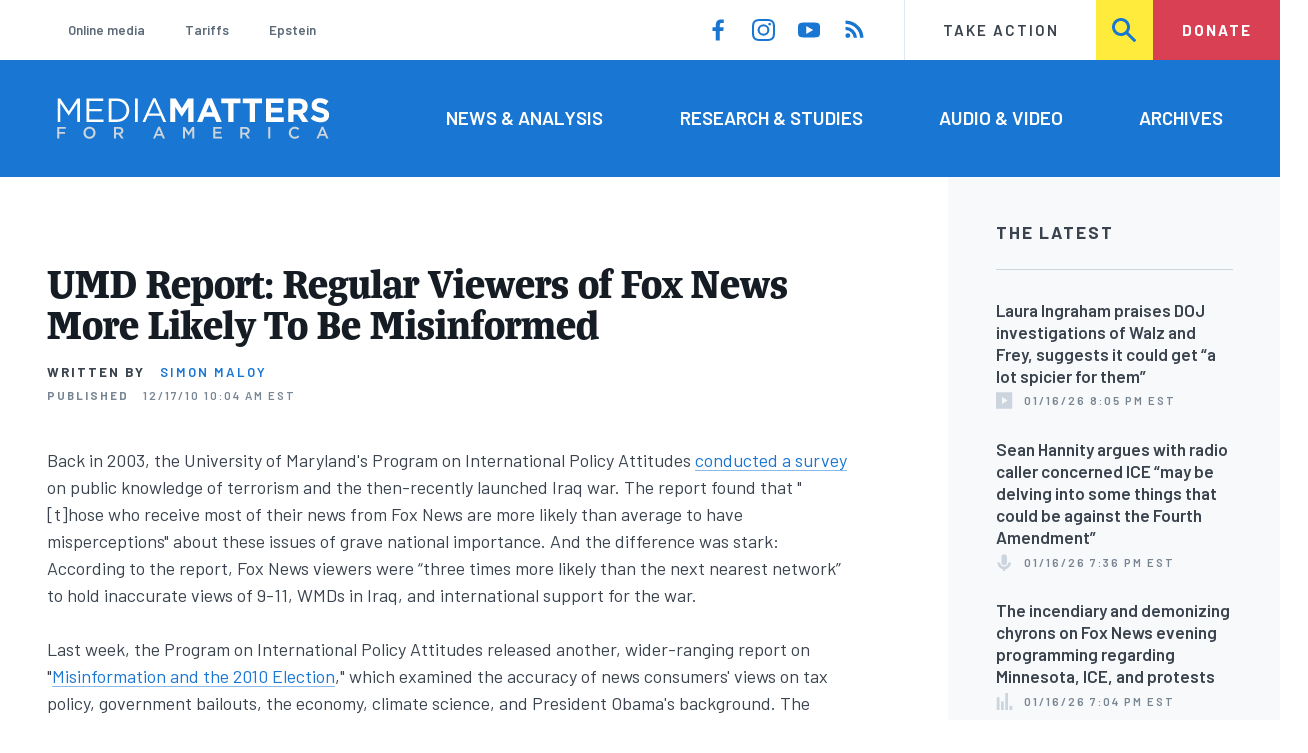

--- FILE ---
content_type: text/html; charset=UTF-8
request_url: https://www.mediamatters.org/fox-news/umd-report-regular-viewers-fox-news-more-likely-be-misinformed
body_size: 14766
content:
<!DOCTYPE html>
<html lang="en" dir="ltr" prefix="content: http://purl.org/rss/1.0/modules/content/  dc: http://purl.org/dc/terms/  foaf: http://xmlns.com/foaf/0.1/  og: http://ogp.me/ns#  rdfs: http://www.w3.org/2000/01/rdf-schema#  schema: http://schema.org/  sioc: http://rdfs.org/sioc/ns#  sioct: http://rdfs.org/sioc/types#  skos: http://www.w3.org/2004/02/skos/core#  xsd: http://www.w3.org/2001/XMLSchema# ">
  <head>
    <meta charset="utf-8" />
<link rel="canonical" href="https://www.mediamatters.org/fox-news/umd-report-regular-viewers-fox-news-more-likely-be-misinformed" />
<meta name="generator" content="Drupal 8" />
<meta property="og:site_name" content="Media Matters for America" />
<meta property="og:title" content="UMD Report: Regular Viewers of Fox News More Likely To Be Misinformed" />
<meta name="twitter:card" content="summary_large_image" />
<meta name="twitter:site" content="@mmfa" />
<meta name="twitter:title" content="UMD Report: Regular Viewers of Fox News More Likely To Be Misinformed" />
<meta name="Generator" content="Drupal 10 (https://www.drupal.org)" />
<meta name="MobileOptimized" content="width" />
<meta name="HandheldFriendly" content="true" />
<meta name="viewport" content="width=device-width, initial-scale=1.0" />
<link rel="icon" href="/themes/custom/mmfa_theme/favicon.ico" type="image/vnd.microsoft.icon" />

      <title>UMD Report: Regular Viewers of Fox News More Likely To Be Misinformed | Media Matters for America</title>
      <link rel="stylesheet" media="all" href="/sites/default/files/css/css_FgqYZHoHiZI29W41dy6R4LNQCJZCwvvKIt7UbFM15ng.css?delta=0&amp;language=en&amp;theme=mmfa_theme&amp;include=[base64]" />
<link rel="stylesheet" media="all" href="/sites/default/files/css/css_LWA-ianm3aSTE5bSgN2u5VkGWMbJYpfKnKPiYABvgv4.css?delta=1&amp;language=en&amp;theme=mmfa_theme&amp;include=[base64]" />
<link rel="stylesheet" media="all" href="//fonts.googleapis.com/css?family=Barlow:400,400i,600,600i,700,700i" />
<link rel="stylesheet" media="all" href="//use.typekit.net/jqh3ujo.css" />
<link rel="stylesheet" media="all" href="/sites/default/files/css/css_g_EQF17f4HHWABWmcAqdHrT9xcSH3qaYOHoqmCGzdMM.css?delta=4&amp;language=en&amp;theme=mmfa_theme&amp;include=[base64]" />
<link rel="stylesheet" media="print" href="/sites/default/files/css/css_4Z2WnOB3a21VXx8UHZez59D_yVJsgoyvecwcZrEjDtw.css?delta=5&amp;language=en&amp;theme=mmfa_theme&amp;include=[base64]" />

        <script type="application/json" data-drupal-selector="drupal-settings-json">{"path":{"baseUrl":"\/","pathPrefix":"","currentPath":"node\/2757706","currentPathIsAdmin":false,"isFront":false,"currentLanguage":"en"},"pluralDelimiter":"\u0003","gtm":{"tagId":null,"settings":{"data_layer":"dataLayer","include_classes":false,"allowlist_classes":"google\nnonGooglePixels\nnonGoogleScripts\nnonGoogleIframes","blocklist_classes":"customScripts\ncustomPixels","include_environment":false,"environment_id":"","environment_token":""},"tagIds":["GTM-5P6TVGL"]},"gtag":{"tagId":"","consentMode":false,"otherIds":[],"events":[],"additionalConfigInfo":[]},"suppressDeprecationErrors":true,"ajaxPageState":{"libraries":"[base64]","theme":"mmfa_theme","theme_token":null},"ajaxTrustedUrl":{"form_action_p_pvdeGsVG5zNF_XLGPTvYSKCf43t8qZYSwcfZl2uzM":true,"\/search":true},"views":{"ajax_path":"\/views\/ajax","ajaxViews":{"views_dom_id:0c93c749ea3fa0d572c2b3ad988315582209546c8049af8274d4c576342901b0":{"view_name":"editorial_lists","view_display_id":"the_latest","view_args":"","view_path":"\/node\/2853986","view_base_path":null,"view_dom_id":"0c93c749ea3fa0d572c2b3ad988315582209546c8049af8274d4c576342901b0","pager_element":0}}},"mediaelement":{"attachSitewide":1,"setDimensions":false,"defaultAudioWidth":"-1","defaultAudioHeight":"-1","shareUrl":"https:\/\/www.mediamatters.org\/fox-news\/umd-report-regular-viewers-fox-news-more-likely-be-misinformed","audioVolume":"vertical","videoVolume":"vertical","hideVideoControlsOnLoad":true,"hideVideoControlsOnPause":true,"features":["playpause","current","progress","duration","tracks","volume","fullscreen","share","rightclick"]},"user":{"uid":0,"permissionsHash":"1ecbf58e1abc23849923bbf5035c56192db117ccc351e3fdffdbdf19bc77e510"}}</script>
<script src="/sites/default/files/js/js_Z4VSr3Mo2nkUvsGTLagghEt6BZBZdslDefEfHMiUcDI.js?scope=header&amp;delta=0&amp;language=en&amp;theme=mmfa_theme&amp;include=[base64]"></script>
<script src="/modules/contrib/google_tag/js/gtm.js?t8vdm3"></script>
<script src="/modules/contrib/google_tag/js/gtag.js?t8vdm3"></script>
<script src="/sites/default/files/js/js_aXk4_emnx3doGA9HVhDb3YXM8lTkAk75Ny3yQgzHbBQ.js?scope=header&amp;delta=3&amp;language=en&amp;theme=mmfa_theme&amp;include=[base64]"></script>
</head>
        <body class="path-node page-node-type-article">
          <a href="#main-content" class="visually-hidden focusable skip-link">
            Skip to main content
          </a>
          <noscript><iframe src="https://www.googletagmanager.com/ns.html?id=GTM-5P6TVGL"
                  height="0" width="0" style="display:none;visibility:hidden"></iframe></noscript>

            <div class="dialog-off-canvas-main-canvas" data-off-canvas-main-canvas>
    <div class="layout-container">
  

<header class="header" role="banner">
  

  <div class="header--upper">
    <nav role="navigation" aria-label="block-trending-menu-menu" id="block-trending-menu" class="trending-menu header--upper--covered">
  
  

        
          <ul  class="menu menu--trending" data-depth="0">
          <li  class="menu__item">
        <a href="/google/right-dominates-online-media-ecosystem-seeping-sports-comedy-and-other-supposedly" class="menu__link" data-drupal-link-system-path="node/2881597">Online media</a>
              </li>
          <li  class="menu__item">
        <a href="/tariffs-trade" class="menu__link" data-drupal-link-system-path="node/2881976">Tariffs</a>
              </li>
          <li  class="menu__item">
        <a href="/salem-media-group/right-wing-shows-field-angry-calls-about-epstein-and-trump-administration" class="menu__link" data-drupal-link-system-path="node/2882602">Epstein</a>
              </li>
        </ul>
  


  </nav>

    <nav role="navigation" aria-label="block-social-media-menu-header-menu" id="block-social-media-menu-header" class="header--upper--spacer">
  
  

        
          <ul  class="menu menu--social-media" data-depth="0">
              <li  class="menu__item">
          <a href="https://www.facebook.com/Mediamatters/" class="menu__link">
              <svg viewbox="0 0 24 24" class="icon icon--facebook"  aria-labelledby="icon-label--facebook" >
          <title id="icon-label--facebook">Facebook</title>
    
    <use xlink:href="#facebook"></use>
  </svg>

          </a>

                  </li>
              <li  class="menu__item">
          <a href="https://www.instagram.com/mediamattersforamerica/" class="menu__link">
              <svg viewbox="0 0 24 24" class="icon icon--instagram"  aria-labelledby="icon-label--instagram" >
          <title id="icon-label--instagram">Instagram</title>
    
    <use xlink:href="#instagram"></use>
  </svg>

          </a>

                  </li>
              <li  class="menu__item">
          <a href="https://www.youtube.com/channel/UC_70iWZ6ym2cglS_kv5YfmA" class="menu__link">
              <svg viewbox="0 0 24 24" class="icon icon--youtube"  aria-labelledby="icon-label--youtube" >
          <title id="icon-label--youtube">YouTube</title>
    
    <use xlink:href="#youtube"></use>
  </svg>

          </a>

                  </li>
              <li  class="menu__item">
          <a href="/rss.xml" class="menu__link">
              <svg viewbox="0 0 24 24" class="icon icon--rss"  aria-labelledby="icon-label--rss" >
          <title id="icon-label--rss">RSS</title>
    
    <use xlink:href="#rss"></use>
  </svg>

          </a>

                  </li>
          </ul>
  


  </nav>

    <nav role="navigation" aria-label="block-utility-navigation-menu" id="block-utility-navigation">
  
  

        
          <ul  class="menu menu--utility-navigation" data-depth="0">
          <li  class="menu__item">
        <a href="/take-action" class="menu__link" data-drupal-link-system-path="node/2827306">Take Action</a>
              </li>
          <li  class="menu__item">
        <a href="/search" class="menu__link" data-drupal-link-system-path="search">Search</a>
              </li>
          <li  class="menu__item">
        <a href="https://action.mediamatters.org/secure/donate" title="https://action.mediamatters.org/secure/donate" class="menu__link">Donate</a>
              </li>
        </ul>
  


  </nav>

  </div>
<div class="header--search hidden"><div class="views-exposed-form search-box" data-drupal-selector="views-exposed-form-acquia-search-page" id="block-exposedformacquia-search">
  
    
      <form action="/search" method="get" id="views-exposed-form-acquia-search-page" accept-charset="UTF-8">
  <div class="js-form-item form-item form-type-textfield js-form-type-textfield form-item-search js-form-item-search form-no-label">
      <label for="edit-search" class="form-item__label visually-hidden">Search</label>
        <input data-drupal-selector="edit-search" type="text" id="edit-search" name="search" value="" size="30" maxlength="128" placeholder="Search..." class="form-text form-element form-element--type-text form-element--api-textfield" />

        </div>
<div data-drupal-selector="edit-actions" class="form-actions js-form-wrapper form-wrapper" id="edit-actions"><button  data-drupal-selector="edit-submit-acquia-search" type="submit" id="edit-submit-acquia-search" value="Search" class="button js-form-submit form-submit">
    <svg viewbox="0 0 24 24" class="icon icon--search"  aria-labelledby="icon-label--search" >
          <title id="icon-label--search">Search</title>
    
    <use xlink:href="#search"></use>
  </svg>

</button>
</div>


</form>

  </div>
</div>
  <div class="header--lower">
    <div class="header--inner l--constrained-narrow">
      <div id="block-mmfa-theme-branding" class="header--logo">
  
    
    

<h1     
  
  
  
  
 class="site-logo"
>
  <a
    href="/"
    title="Home"
    rel="home"
    class="site-logo--link"
  >
    <img
      src="/themes/custom/mmfa_theme/logo.svg"
      alt="Media Matters for America"
      class="site-logo--image"
    />
  </a>
</h1>
</div>

      <nav role="navigation" aria-label="block-mmfa-theme-main-menu-menu" id="block-mmfa-theme-main-menu" class="header--navigation">
  
  

        
          <ul  class="menu menu--main" data-depth="0">
          <li  class="menu__item">
        <a href="/news-analysis" class="menu__link" data-drupal-link-system-path="node/2833406">News &amp; Analysis</a>
              </li>
          <li  class="menu__item">
        <a href="/studies" class="menu__link" data-drupal-link-system-path="node/2833411">Research &amp; Studies</a>
              </li>
          <li  class="menu__item">
        <a href="/audio-video" class="menu__link" data-drupal-link-system-path="node/2833416">Audio &amp; Video</a>
              </li>
          <li  class="menu__item">
        <a href="/archives" class="menu__link" data-drupal-link-system-path="archives">Archives</a>
              </li>
        </ul>
  


  </nav>

    </div>
  </div>
</header>

  

<header class="header--mobile nav-down" role="banner">
  

  <div class="header--upper">
    <div id="block-mmfa-theme-branding" class="header--logo">
  
    
    

<h1     
  
  
  
  
 class="site-logo"
>
  <a
    href="/"
    title="Home"
    rel="home"
    class="site-logo--link"
  >
    <img
      src="/themes/custom/mmfa_theme/logo.svg"
      alt="Media Matters for America"
      class="site-logo--image"
    />
  </a>
</h1>
</div>


    <ul class="menu menu--mobile-nav">
      <li class="menu__item"><a href="#" class="menu__link mobile-nav">Nav</a></li>
      <li class="menu__item"><a href="#" class="menu__link mobile-search">Search</a></li>
    </ul>
  </div>
  <div class="header--search hidden"><div class="views-exposed-form search-box" data-drupal-selector="views-exposed-form-acquia-search-page" id="block-exposedformacquia-search">
  
    
      <form action="/search" method="get" id="views-exposed-form-acquia-search-page" accept-charset="UTF-8">
  <div class="js-form-item form-item form-type-textfield js-form-type-textfield form-item-search js-form-item-search form-no-label">
      <label for="edit-search" class="form-item__label visually-hidden">Search</label>
        <input data-drupal-selector="edit-search" type="text" id="edit-search" name="search" value="" size="30" maxlength="128" placeholder="Search..." class="form-text form-element form-element--type-text form-element--api-textfield" />

        </div>
<div data-drupal-selector="edit-actions" class="form-actions js-form-wrapper form-wrapper" id="edit-actions"><button  data-drupal-selector="edit-submit-acquia-search" type="submit" id="edit-submit-acquia-search" value="Search" class="button js-form-submit form-submit">
    <svg viewbox="0 0 24 24" class="icon icon--search"  aria-labelledby="icon-label--search" >
          <title id="icon-label--search">Search</title>
    
    <use xlink:href="#search"></use>
  </svg>

</button>
</div>


</form>

  </div>
</div>
  <div class="header--mobile-menu hidden">
    <nav role="navigation" aria-label="block-mmfa-theme-main-menu-menu" id="block-mmfa-theme-main-menu" class="header--navigation">
  
  

        
          <ul  class="menu menu--main" data-depth="0">
          <li  class="menu__item">
        <a href="/news-analysis" class="menu__link" data-drupal-link-system-path="node/2833406">News &amp; Analysis</a>
              </li>
          <li  class="menu__item">
        <a href="/studies" class="menu__link" data-drupal-link-system-path="node/2833411">Research &amp; Studies</a>
              </li>
          <li  class="menu__item">
        <a href="/audio-video" class="menu__link" data-drupal-link-system-path="node/2833416">Audio &amp; Video</a>
              </li>
          <li  class="menu__item">
        <a href="/archives" class="menu__link" data-drupal-link-system-path="archives">Archives</a>
              </li>
        </ul>
  


  </nav>

    <div class="header--inner l--constrained-narrow header--lower-bottom">
      <nav role="navigation" aria-label="block-trending-menu-menu" id="block-trending-menu" class="trending-menu header--upper--covered">
  
  

        
          <ul  class="menu menu--trending" data-depth="0">
          <li  class="menu__item">
        <a href="/google/right-dominates-online-media-ecosystem-seeping-sports-comedy-and-other-supposedly" class="menu__link" data-drupal-link-system-path="node/2881597">Online media</a>
              </li>
          <li  class="menu__item">
        <a href="/tariffs-trade" class="menu__link" data-drupal-link-system-path="node/2881976">Tariffs</a>
              </li>
          <li  class="menu__item">
        <a href="/salem-media-group/right-wing-shows-field-angry-calls-about-epstein-and-trump-administration" class="menu__link" data-drupal-link-system-path="node/2882602">Epstein</a>
              </li>
        </ul>
  


  </nav>

    </div>

    <div class="header--inner l--constrained-narrow">
      <nav role="navigation" aria-label="block-utility-navigation-menu" id="block-utility-navigation">
  
  

        
          <ul  class="menu menu--utility-navigation" data-depth="0">
          <li  class="menu__item">
        <a href="/take-action" class="menu__link" data-drupal-link-system-path="node/2827306">Take Action</a>
              </li>
          <li  class="menu__item">
        <a href="/search" class="menu__link" data-drupal-link-system-path="search">Search</a>
              </li>
          <li  class="menu__item">
        <a href="https://action.mediamatters.org/secure/donate" title="https://action.mediamatters.org/secure/donate" class="menu__link">Donate</a>
              </li>
        </ul>
  


  </nav>

      <nav role="navigation" aria-label="block-social-media-menu-header-menu" id="block-social-media-menu-header" class="header--upper--spacer">
  
  

        
          <ul  class="menu menu--social-media" data-depth="0">
              <li  class="menu__item">
          <a href="https://www.facebook.com/Mediamatters/" class="menu__link">
              <svg viewbox="0 0 24 24" class="icon icon--facebook"  aria-labelledby="icon-label--facebook" >
          <title id="icon-label--facebook">Facebook</title>
    
    <use xlink:href="#facebook"></use>
  </svg>

          </a>

                  </li>
              <li  class="menu__item">
          <a href="https://www.instagram.com/mediamattersforamerica/" class="menu__link">
              <svg viewbox="0 0 24 24" class="icon icon--instagram"  aria-labelledby="icon-label--instagram" >
          <title id="icon-label--instagram">Instagram</title>
    
    <use xlink:href="#instagram"></use>
  </svg>

          </a>

                  </li>
              <li  class="menu__item">
          <a href="https://www.youtube.com/channel/UC_70iWZ6ym2cglS_kv5YfmA" class="menu__link">
              <svg viewbox="0 0 24 24" class="icon icon--youtube"  aria-labelledby="icon-label--youtube" >
          <title id="icon-label--youtube">YouTube</title>
    
    <use xlink:href="#youtube"></use>
  </svg>

          </a>

                  </li>
              <li  class="menu__item">
          <a href="/rss.xml" class="menu__link">
              <svg viewbox="0 0 24 24" class="icon icon--rss"  aria-labelledby="icon-label--rss" >
          <title id="icon-label--rss">RSS</title>
    
    <use xlink:href="#rss"></use>
  </svg>

          </a>

                  </li>
          </ul>
  


  </nav>

    </div>
  </div>
</header>

  

  

    <div data-drupal-messages-fallback class="hidden"></div>
<div class="views-element-container" id="block-editorial-banners">
  
    
      <div><div class="js-view-dom-id-181bccc84bb32360706b411f9a29c6a80092fdbb30fac1807ca64ab3b5f46bdd">
  
  
  

  
  
  

      <div class="views-row">
</div>

    

  
  

  
  
</div>
</div>

  </div>



  <main role="main" class="l--constrained-wide l--main-grid">
        <a id="main-content" class="anchor-target" tabindex="-1"></a>

    <div     
  
                  
  
                  
 class="page-gutter layout-content layout-content--main"
>
    <div id="block-mmfa-theme-content">
  
    
      

<article  about="/fox-news/umd-report-regular-viewers-fox-news-more-likely-be-misinformed" typeof="schema:Article" class="editorial-full">
  <header class="editorial-full__header">
    
    
<h1     
  
                  
  
  
 class="editorial-full__title page-title"
><span property="schema:name">UMD Report: Regular Viewers of Fox News More Likely To Be Misinformed</span>
</h1>
      <span property="schema:name" content="UMD Report: Regular Viewers of Fox News More Likely To Be Misinformed" class="hidden"></span>


    

    

    

  <p class="byline"><span class="byline__label">Written by</span> <a href="/author/simon-maloy" hreflang="en">Simon Maloy</a></p>



    
    

<div class="dateline--group">
      
    <p class="dateline">
      <span class="dateline__label">Published</span>
      <time datetime="2010-12-17T10:04:47-0500">12/17/10 10:04 AM EST</time>
    </p>
  </div>

    

  </header>

  
  <div class="editorial-full__article">
    
    
<div  class="field field--name-field-stories-content field--type-entity-reference-revisions field--label-hidden">
  
        <div class="paragraph paragraph--type--stories-text paragraph--view-mode--editorial">
          
            <div class="text-content fancy-elems-wrapper field field--name-field-stories-text-formatted field--type-text-long field--label-hidden field__item"><p>Back in 2003, the University of Maryland's Program on International Policy Attitudes <a href="http://www.thecarpetbaggerreport.com/archives/714.html">conducted a survey</a> on public knowledge of terrorism and the then-recently launched Iraq war. The report found that "[t]hose who receive most of their news from Fox News are more likely than average to have misperceptions" about these issues of grave national importance. And the difference was stark: According to the report, Fox News viewers were “three times more likely than the next nearest network” to hold inaccurate views of 9-11, WMDs in Iraq, and international support for the war.</p>
<p>Last week, the Program on International Policy Attitudes released another, wider-ranging report on "<a href="http://www.worldpublicopinion.org/pipa/pdf/dec10/Misinformation_Dec10_rpt.pdf">Misinformation and the 2010 Election</a>," which examined the accuracy of news consumers' views on tax policy, government bailouts, the economy, climate science, and President Obama's background. The findings were in line with the 2003 survey -- Fox News viewers were “significantly more likely” to be misinformed:</p>
<blockquote><p>In the great majority of cases, those with higher levels of exposure to news sources had lower levels of misinformation. </p>
<p>There were however a number of cases where greater exposure to a news source increased misinformation on a specific issue. </p>
<p>Those who watched Fox News almost daily were significantly more likely than those who never watched it to believe that:</p>
<ul>
<li>most economists estimate the stimulus caused job losses (12 points more likely)</li>
<li>most economists have estimated the health care law will worsen the deficit (31 points)</li>
<li>the economy is getting worse (26 points)</li>
<li>most scientists do not agree that climate change is occurring (30 points)</li>
<li>the stimulus legislation did not include any tax cuts (14 points)</li>
<li>their own income taxes have gone up (14 points)</li>
<li>the auto bailout only occurred under Obama (13 points)</li>
<li>when TARP came up for a vote most Republicans opposed it (12 points)</li>
<li>and that it is not clear that Obama was born in the United States (31 points) </li>
</ul>
<p>These effects increased incrementally with increasing levels of exposure and all were statistically significant. The effect was also not simply a function of partisan bias, as people who voted Democratic and watched Fox News were also more likely to have such misinformation than those who did not watch it--though by a lesser margin than those who voted Republican.</p>
</blockquote>
<p>It's a disturbing trend. The growth in Fox News' popularity has coincided with rising distrust of the rest of the media, which the right tends to dismiss as “liberal” and view with reflexive suspicion. That, coupled with Fox's commitment to producing <a href="https://www.mediamatters.org/blog/2010/12/15/foxleaks-fox-boss-ordered-staff-to-cast-doubt-o/174317">distorted, right-wing journalism</a>, has essentially created a competing media culture in which counter-factual information with palate-pleasing right-wing spin is considered “the news.” What the UMD studies show is the necessary result of a news organization putting ideology over accuracy. It's not news, and it's not healthy for a functioning democracy.</p>
</div>
      
      </div>

  </div>


    
  </div>

  
</article>

  </div>


</div>
      <aside class="layout-sidebar-first spotted-cap spotted-cap--right" role="complementary">
      

  <section  class="views-element-container aside-block--tint aside-block" id="block-editorial-lists-the-latest">
    
          <h3  class="aside-block__title">The Latest</h3>
        

    <div class="aside-block__body">
              <div><div class="js-view-dom-id-0c93c749ea3fa0d572c2b3ad988315582209546c8049af8274d4c576342901b0">
  
  
  

  
  
  

  <div>
  
  <ol class="editorial-list">

          <li class="editorial-list__item">

<article about="/fox-news/laura-ingraham-praises-doj-investigations-walz-and-frey-suggests-it-could-get-lot-spicier" class="article article--compact editorial-compact">
  
  <h3 class="editorial-compact__title">
    <a href="/fox-news/laura-ingraham-praises-doj-investigations-walz-and-frey-suggests-it-could-get-lot-spicier"><span>Laura Ingraham praises DOJ investigations of Walz and Frey, suggests it could get “a lot spicier for them” </span>
</a>
  </h3>
  

  

<p class="dateline-compact">
      <span class="dateline-compact__type">
        <svg viewbox="0 0 24 24" class="icon icon--video"  aria-labelledby="icon-label--video" >
          <title id="icon-label--video">Video &amp; Audio</title>
    
    <use xlink:href="#video"></use>
  </svg>

    </span>
  
  <time datetime="2026-01-16T20:05:30-0500">01/16/26 8:05 PM EST</time>
</p>
</article>
</li>
          <li class="editorial-list__item">

<article about="/sean-hannity/sean-hannity-argues-radio-caller-concerned-ice-may-be-delving-some-things-could-be" class="article article--compact editorial-compact">
  
  <h3 class="editorial-compact__title">
    <a href="/sean-hannity/sean-hannity-argues-radio-caller-concerned-ice-may-be-delving-some-things-could-be"><span>Sean Hannity argues with radio caller concerned ICE “may be delving into some things that could be against the Fourth Amendment”</span>
</a>
  </h3>
  

  

<p class="dateline-compact">
      <span class="dateline-compact__type">
        <svg viewbox="0 0 24 24" class="icon icon--audio"  aria-labelledby="icon-label--audio" >
          <title id="icon-label--audio">Video &amp; Audio</title>
    
    <use xlink:href="#audio"></use>
  </svg>

    </span>
  
  <time datetime="2026-01-16T19:36:48-0500">01/16/26 7:36 PM EST</time>
</p>
</article>
</li>
          <li class="editorial-list__item">

<article about="/fox-news/incendiary-and-demonizing-chyrons-fox-news-evening-programming-regarding-minnesota-ice-and" class="article article--compact editorial-compact">
  
  <h3 class="editorial-compact__title">
    <a href="/fox-news/incendiary-and-demonizing-chyrons-fox-news-evening-programming-regarding-minnesota-ice-and"><span>The incendiary and demonizing chyrons on Fox News evening programming regarding Minnesota, ICE, and protests</span>
</a>
  </h3>
  

  

<p class="dateline-compact">
      <span class="dateline-compact__type">
        <svg viewbox="0 0 24 24" class="icon icon--study"  aria-labelledby="icon-label--study" >
          <title id="icon-label--study">Research/Study</title>
    
    <use xlink:href="#study"></use>
  </svg>

    </span>
  
  <time datetime="2026-01-16T19:04:55-0500">01/16/26 7:04 PM EST</time>
</p>
</article>
</li>
          <li class="editorial-list__item">

<article about="/oath-keepers/oath-keepers-founder-stewart-rhodes-calls-kash-patel-traitor-who-has-become-part-cover" class="article article--compact editorial-compact">
  
  <h3 class="editorial-compact__title">
    <a href="/oath-keepers/oath-keepers-founder-stewart-rhodes-calls-kash-patel-traitor-who-has-become-part-cover"><span>Oath Keepers founder Stewart Rhodes calls Kash Patel “a traitor” who has “become part of the cover-up and part of the deep state”</span>
</a>
  </h3>
  

  

<p class="dateline-compact">
      <span class="dateline-compact__type">
        <svg viewbox="0 0 24 24" class="icon icon--video"  aria-labelledby="icon-label--video" >
          <title id="icon-label--video">Video &amp; Audio</title>
    
    <use xlink:href="#video"></use>
  </svg>

    </span>
  
  <time datetime="2026-01-16T19:02:23-0500">01/16/26 7:02 PM EST</time>
</p>
</article>
</li>
          <li class="editorial-list__item">

<article about="/nick-fuentes/nick-fuentes-todays-social-media-its-filled-kind-content-conspiracy-content-israel" class="article article--compact editorial-compact">
  
  <h3 class="editorial-compact__title">
    <a href="/nick-fuentes/nick-fuentes-todays-social-media-its-filled-kind-content-conspiracy-content-israel"><span>Nick Fuentes on today&#039;s social media: “It&#039;s filled with this kind of content, conspiracy content, Israel-critical content. … I benefited from it, profited from it, from an ideological point of view, from a monetary point of view.”</span>
</a>
  </h3>
  

  

<p class="dateline-compact">
      <span class="dateline-compact__type">
        <svg viewbox="0 0 24 24" class="icon icon--video"  aria-labelledby="icon-label--video" >
          <title id="icon-label--video">Video &amp; Audio</title>
    
    <use xlink:href="#video"></use>
  </svg>

    </span>
  
  <time datetime="2026-01-16T17:56:38-0500">01/16/26 5:56 PM EST</time>
</p>
</article>
</li>
    
  </ol>

</div>

    


  <nav role="navigation" aria-labelledby="pagination-heading"      
  
  
  
  
 class="pager"
>
    <h4 id="pagination-heading" class="visually-hidden">Pagination</h4>
    <ul class="pager__items js-pager__items">
                                            <li class="pager__item">
                                          <a href="?page=0" class="pager__link is-active" title="Current page" aria-current="page" class="pager__link">
            <span class="visually-hidden">
              Current page
            </span>1</a>
        </li>
                          <li class="pager__item pager__item--ellipsis" role="presentation">
          <span class="pager__nolink">&hellip;</span>
        </li>
                          <li class="pager__item pager__item--next">
          <a href="?page=1" title="Go to next page" class="pager__link" rel="next">
            <span class="visually-hidden">Next page</span>
              <svg viewbox="0 0 24 24" class="icon icon--arrow"  aria-labelledby="icon-label--arrow" >
          <title id="icon-label--arrow">››</title>
    
    <use xlink:href="#arrow"></use>
  </svg>

          </a>
        </li>
          </ul>
  </nav>


  
  

  
  
</div>
</div>

          </div>
  </section>


  <section  class="views-element-container aside-block" id="block-editorial-public-tags">
    
          <h3  class="aside-block__title">In This Article</h3>
        

    <div class="aside-block__body">
              <div><div class="js-view-dom-id-9bfd640908dad562da00191bea7c6bfe675141baf0544951a3cc44167726842e">
  
  
  

  
  
  

      <div class="views-row">
<ul  class="field field--name-field-public-tags field--label-hidden editorial-list editorial-list--collapse field__items" data-editorial-list-collapse="3">
      <li  class="field__item editorial-list__item">
      

<article  about="/fox-news" class="public-tag public-tag--compact public-tag-compact">
  
  
  <a href="/fox-news" class="public-tag-compact__link">
    <h3 class="public-tag-compact__title">
      <span>Fox News</span>

    </h3>

    
            <div class="public-tag-compact__figure field field--name-field-primary-media field--type-entity-reference field--label-hidden field__item"><figure class="media media--image" role="group">
  
    <img loading="lazy" src="https://cloudfront.mediamatters.org/styles/scale_180px/s3/static/d8PublicTagsImages/Networks-Outlets/Fox-News-MMFA-Tag.png?itok=c0Wnhwku" width="180" height="127" alt="Fox-News-MMFA-Tag.png" title="Fox-News-MMFA-Tag" typeof="foaf:Image" />





  </figure>
</div>
      
  </a>
</article>

    </li>
  </ul>

</div>

    

  
  

  
  
</div>
</div>

          </div>
  </section>


  </aside>

    
    <div     
  
  
  
                            
 class="layout-content layout-content--main layout-content--main-lower"
>
    <div class="views-element-container" id="block-editorial-post-content">
  
    
      <div><div class="js-view-dom-id-ded8a58e95ccc5a7abc6acfd7cd52eca922b75ab6fd27cda755c6cc34d84da14">
  
  
  

  
  
  

      <div class="views-row"><div class="editorial-full__post">
  
<aside  class="editorial-full__related field field--name-field-related field--label-above spotted-cap">
      

<h2     
  
        
  
  
 class="section-title"
>
      Related
          </h2>
  
  <div class="aside-block aside-block--tint aside-block--wide l--gutter-pull">
    <ol class="editorial-list editorial-list--inline field__items">
              <li  class="field__item editorial-list__item">
          

<article about="/fox-news/laura-ingraham-praises-doj-investigations-walz-and-frey-suggests-it-could-get-lot-spicier" class="article article--compact editorial-compact">
  
  <h3 class="editorial-compact__title">
    <a href="/fox-news/laura-ingraham-praises-doj-investigations-walz-and-frey-suggests-it-could-get-lot-spicier"><span>Laura Ingraham praises DOJ investigations of Walz and Frey, suggests it could get “a lot spicier for them” </span>
</a>
  </h3>
  

  

<p class="dateline-compact">
      <span class="dateline-compact__type">
        <svg viewbox="0 0 24 24" class="icon icon--video"  aria-labelledby="icon-label--video" >
          <title id="icon-label--video">Video &amp; Audio</title>
    
    <use xlink:href="#video"></use>
  </svg>

    </span>
  
  <time datetime="2026-01-16T20:05:30-0500">01/16/26 8:05 PM EST</time>
</p>
</article>

        </li>
              <li  class="field__item editorial-list__item">
          

<article about="/fox-news/incendiary-and-demonizing-chyrons-fox-news-evening-programming-regarding-minnesota-ice-and" class="article article--compact editorial-compact">
  
  <h3 class="editorial-compact__title">
    <a href="/fox-news/incendiary-and-demonizing-chyrons-fox-news-evening-programming-regarding-minnesota-ice-and"><span>The incendiary and demonizing chyrons on Fox News evening programming regarding Minnesota, ICE, and protests</span>
</a>
  </h3>
  

  

<p class="dateline-compact">
      <span class="dateline-compact__type">
        <svg viewbox="0 0 24 24" class="icon icon--study"  aria-labelledby="icon-label--study" >
          <title id="icon-label--study">Research/Study</title>
    
    <use xlink:href="#study"></use>
  </svg>

    </span>
  
  <time datetime="2026-01-16T19:04:55-0500">01/16/26 7:04 PM EST</time>
</p>
</article>

        </li>
              <li  class="field__item editorial-list__item">
          

<article about="/immigration/trump-administration-claims-they-are-targeting-criminal-migrants-minnesota-local" class="teaser-compact--major article article--compact editorial-compact">
  
  <h3 class="editorial-compact__title">
    <a href="/immigration/trump-administration-claims-they-are-targeting-criminal-migrants-minnesota-local"><span>The Trump administration claims they are targeting criminal migrants in Minnesota. Local reporting shows U.S. citizens and legal immigrants are being detained.</span>
</a>
  </h3>
  

  

<p class="dateline-compact">
      <span class="dateline-compact__type">
        <svg viewbox="0 0 24 24" class="icon icon--study"  aria-labelledby="icon-label--study" >
          <title id="icon-label--study">Research/Study</title>
    
    <use xlink:href="#study"></use>
  </svg>

    </span>
  
  <time datetime="2026-01-16T17:00:21-0500">01/16/26 5:00 PM EST</time>
</p>
</article>

        </li>
          </ol>
  </div>
</aside>

</div>
</div>

    

  
  

  
  
</div>
</div>

  </div>


</div>  </main>

  

<footer class="footer" role="contentinfo">
  <div class="footer--upper">
    <div class="footer--inner l--constrained-narrow">
      <div id="block-mmfa-footer-branding" class="footer--branding">
  
    
    

<h1     
  
  
  
  
 class="site-logo"
>
  <a
    href="/"
    title="Home"
    rel="home"
    class="site-logo--link"
  >
    <img
      src="/themes/custom/mmfa_theme/logo.svg"
      alt="Media Matters for America"
      class="site-logo--image"
    />
  </a>
</h1>
</div>

      <div class="email-update-form email-signup" data-drupal-selector="email-update-form" id="block-email-updates">
  
    
      <form action="/fox-news/umd-report-regular-viewers-fox-news-more-likely-be-misinformed" method="post" id="email-update-form" accept-charset="UTF-8">
  <span class="form-label">Sign up for email updates</span>
  <div class="form--inner-wrapper"><div class="js-form-item form-item form-type-email js-form-type-email form-item-mail js-form-item-mail">
      <label for="edit-mail" class="form-item__label js-form-required form-required">Sign up for email updates</label>
        <input data-drupal-selector="edit-mail" type="email" id="edit-mail" name="mail" value="" size="60" maxlength="254" placeholder="Email" class="form-email required form-element form-element--type-email form-element--api-email" required="required" aria-required="true" />

        </div>
<input data-drupal-selector="edit-submit" type="submit" id="edit-submit" name="op" value="Subscribe" class="button js-form-submit form-submit" />
<input data-drupal-selector="edit-sb-form-id" type="hidden" name="sb_form_id" value="611" />
<input data-drupal-selector="edit-campaign-id" type="hidden" name="campaign_id" value="701f40000002nyIAAQ" />
<input data-drupal-selector="edit-submission-text" type="hidden" name="submission_text" value="Thanks for signing up for email updates! You&#039;ll be hearing from us soon." />
<input autocomplete="off" data-drupal-selector="form-9c3whxaa1lfxrqkvkxfk5bq2xetx4aavnhspbnkgzzu" type="hidden" name="form_build_id" value="form-9C3wHXaA1lFxrqkVKxFk5bQ2XeTX4AaVnhSpbnKGzzU" />
<input data-drupal-selector="edit-email-update-form" type="hidden" name="form_id" value="email_update_form" />
</div>
</form>

  </div>

    </div>
  </div>

  <div class="footer--lower">
    <div class="footer--inner l--constrained-narrow">
      <nav role="navigation" aria-label="block-mmfa-theme-footer-menu" id="block-mmfa-theme-footer" class="footer--menu">
  
  

        
          <ul  class="menu menu--footer" data-depth="0">
          <li  class="menu__item">
        <a href="/about" class="menu__link">About</a>
              </li>
          <li  class="menu__item">
        <a href="/contact-us" class="menu__link" data-drupal-link-system-path="node/2827236">Contact</a>
              </li>
          <li  class="menu__item">
        <a href="/corrections" class="menu__link" data-drupal-link-system-path="node/2827511">Corrections</a>
              </li>
          <li  class="menu__item">
        <a href="/submissions" class="menu__link" data-drupal-link-system-path="node/2827201">Submissions</a>
              </li>
          <li  class="menu__item">
        <a href="/job-openings" class="menu__link" data-drupal-link-system-path="node/1983981">Jobs</a>
              </li>
          <li  class="menu__item">
        <a href="/privacy" class="menu__link" data-drupal-link-system-path="node/2827211">Privacy Policy</a>
              </li>
          <li  class="menu__item">
        <a href="/terms-conditions" class="menu__link" data-drupal-link-system-path="node/2827216">Terms &amp; Conditions</a>
              </li>
        </ul>
  


  </nav>

      <nav role="navigation" aria-label="block-social-media-menu-menu" id="block-social-media-menu" class="footer--social">
  
  

        
          <ul  class="menu menu--social-media" data-depth="0">
              <li  class="menu__item">
          <a href="https://www.facebook.com/Mediamatters/" class="menu__link">
              <svg viewbox="0 0 24 24" class="icon icon--facebook"  aria-labelledby="icon-label--facebook" >
          <title id="icon-label--facebook">Facebook</title>
    
    <use xlink:href="#facebook"></use>
  </svg>

          </a>

                  </li>
              <li  class="menu__item">
          <a href="https://www.instagram.com/mediamattersforamerica/" class="menu__link">
              <svg viewbox="0 0 24 24" class="icon icon--instagram"  aria-labelledby="icon-label--instagram" >
          <title id="icon-label--instagram">Instagram</title>
    
    <use xlink:href="#instagram"></use>
  </svg>

          </a>

                  </li>
              <li  class="menu__item">
          <a href="https://www.youtube.com/channel/UC_70iWZ6ym2cglS_kv5YfmA" class="menu__link">
              <svg viewbox="0 0 24 24" class="icon icon--youtube"  aria-labelledby="icon-label--youtube" >
          <title id="icon-label--youtube">YouTube</title>
    
    <use xlink:href="#youtube"></use>
  </svg>

          </a>

                  </li>
              <li  class="menu__item">
          <a href="/rss.xml" class="menu__link">
              <svg viewbox="0 0 24 24" class="icon icon--rss"  aria-labelledby="icon-label--rss" >
          <title id="icon-label--rss">RSS</title>
    
    <use xlink:href="#rss"></use>
  </svg>

          </a>

                  </li>
          </ul>
  


  </nav>

      <div id="block-mmfa-copyright" class="footer--copyright">
  
    
      <p class="mmfa-copyright">&copy; 2026 Media Matters for America</p>

  </div>

    </div>
  </div>
</footer>
</div>

  </div>

          
          <div class="visually-hidden">
            <svg xmlns="http://www.w3.org/2000/svg"><symbol id="arrow-down" viewBox="0 0 25 24"><path d="M18 10l-6 6-6-6z" fill="inherit" fill-rule="evenodd"/></symbol><symbol id="arrow" viewBox="0 0 25 24"><path d="M16 11V8l4 4-4 4v-3H6v-2z" fill="inherit" fill-rule="evenodd"/></symbol><symbol id="article" viewBox="0 0 24 24"><path d="M0 1h24v4H0zm0 6h24v4H0zm0 6h24v4H0zm0 6h18v4H0z" fill="inherit" fill-rule="evenodd"/></symbol><symbol id="audio" viewBox="0 0 25 24"><path d="M12 16a4 4 0 0 1-4-4V4a4 4 0 0 1 8 0v8a4 4 0 0 1-4 4zm10-4c0 4.829-3.441 8.869-8 9.798V24h-4v-2.202C5.441 20.869 2 16.829 2 12h4c0 3.309 2.691 6 6 6s6-2.691 6-6z" fill="inherit" fill-rule="evenodd"/></symbol><symbol id="close-blue" viewBox="0 0 25 24"><path d="M10.586 12L2.808 4.222l1.414-1.414 7.779 7.778 7.778-7.778 1.414 1.414L13.415 12l7.778 7.778-1.414 1.414L12 13.414l-7.779 7.778-1.414-1.414z" fill="#1976D2" fill-rule="evenodd"/></symbol><symbol id="close-white" viewBox="0 0 25 24"><path d="M10.586 12L2.808 4.222l1.414-1.414 7.779 7.778 7.778-7.778 1.414 1.414L13.415 12l7.778 7.778-1.414 1.414L12 13.414l-7.779 7.778-1.414-1.414z" fill="#fff" fill-rule="evenodd"/></symbol><symbol id="close" viewBox="0 0 25 24"><path d="M10.586 12L2.808 4.222l1.414-1.414 7.779 7.778 7.778-7.778 1.414 1.414L13.415 12l7.778 7.778-1.414 1.414L12 13.414l-7.779 7.778-1.414-1.414z" fill="inherit" fill-rule="evenodd"/></symbol><symbol id="comments" viewBox="0 0 28 24"><path fill="inherit" fill-rule="evenodd" d="M16 6.667h-2.667a2.667 2.667 0 0 0-2.666 2.666V12H8l-4 4v-4H1.333A1.333 1.333 0 0 1 0 10.667V1.333C0 .597.597 0 1.333 0h13.334C15.403 0 16 .597 16 1.333v5.334zM24 20v4l-4-4h-6.667A1.333 1.333 0 0 1 12 18.667V9.333C12 8.597 12.597 8 13.333 8h13.334C27.403 8 28 8.597 28 9.333v9.334c0 .736-.597 1.333-1.333 1.333H24z"/></symbol><symbol id="date" viewBox="0 0 24 24"><path d="M18 11h3V8h-3zm0 5h3v-3h-3zm0 5h3v-3h-3zm-5-10h3V8h-3zm0 5h3v-3h-3zm0 5h3v-3h-3zM8 11h3V8H8zm0 5h3v-3H8zm0 5h3v-3H8zM3 11h3V8H3zm0 5h3v-3H3zm0 5h3v-3H3zM22 2h-2a2 2 0 0 0-4 0H8a2 2 0 0 0-4 0H2a2 2 0 0 0-2 2v18a2 2 0 0 0 2 2h20a2 2 0 0 0 2-2V4a2 2 0 0 0-2-2z" fill="inherit" fill-rule="evenodd"/></symbol><symbol id="email" viewBox="0 0 25 24"><path d="M17.73 12l6.586-6.587v13.172zm-3.293.464c-1.134 1.134-3.109 1.134-4.243 0L1.73 4h21.172zM.316 5.414L6.902 12 .316 18.586zm16 8L22.902 20H1.73l6.586-6.586.464.464c.945.945 2.2 1.465 3.536 1.465s2.59-.52 3.536-1.465z" fill="inherit" fill-rule="evenodd"/></symbol><symbol id="facebook" viewBox="0 0 25 24"><path d="M13.994 24H9.64V13.053H6V8.786h3.64V5.64C9.64 1.988 11.844 0 15.063 0c1.541 0 2.867.116 3.253.168v3.816l-2.233.001c-1.75 0-2.09.842-2.09 2.077v2.724h4.176l-.544 4.267h-3.631z" fill="inherit"/></symbol><symbol id="instagram" viewBox="0 0 24 24"><path fill="inherit" d="M12 0C8.741 0 8.332.014 7.052.072 5.775.13 4.902.333 4.14.63a5.882 5.882 0 0 0-2.126 1.384A5.882 5.882 0 0 0 .63 4.14c-.297.763-.5 1.635-.558 2.912C.014 8.332 0 8.741 0 12c0 3.259.014 3.668.072 4.948.058 1.277.261 2.15.558 2.912.307.79.717 1.459 1.384 2.126A5.882 5.882 0 0 0 4.14 23.37c.763.297 1.635.5 2.912.558C8.332 23.986 8.741 24 12 24c3.259 0 3.668-.014 4.948-.072 1.277-.058 2.15-.261 2.912-.558a5.883 5.883 0 0 0 2.126-1.384 5.883 5.883 0 0 0 1.384-2.126c.297-.763.5-1.635.558-2.912.058-1.28.072-1.689.072-4.948 0-3.259-.014-3.668-.072-4.948-.058-1.277-.261-2.15-.558-2.912a5.882 5.882 0 0 0-1.384-2.126A5.883 5.883 0 0 0 19.86.63c-.763-.297-1.635-.5-2.912-.558C15.668.014 15.259 0 12 0zm0 2.162c3.204 0 3.584.012 4.849.07 1.17.053 1.805.249 2.228.413.56.218.96.478 1.38.898.42.42.68.82.898 1.38.164.423.36 1.058.413 2.228.058 1.265.07 1.645.07 4.849s-.012 3.584-.07 4.849c-.053 1.17-.249 1.805-.413 2.228-.218.56-.478.96-.898 1.38-.42.42-.82.68-1.38.898-.423.164-1.058.36-2.228.413-1.265.058-1.645.07-4.849.07s-3.584-.012-4.849-.07c-1.17-.053-1.805-.249-2.228-.413a3.717 3.717 0 0 1-1.38-.898c-.42-.42-.68-.82-.898-1.38-.164-.423-.36-1.058-.413-2.228-.058-1.265-.07-1.645-.07-4.849s.012-3.584.07-4.849c.054-1.17.249-1.805.413-2.228.218-.56.478-.96.898-1.38.42-.42.82-.68 1.38-.898.423-.164 1.058-.36 2.228-.413 1.265-.058 1.645-.07 4.849-.07zM12 16a4 4 0 1 1 0-8 4 4 0 0 1 0 8zm0-10.162a6.162 6.162 0 1 0 0 12.324 6.162 6.162 0 0 0 0-12.324zm7.846-.244a1.44 1.44 0 1 1-2.88 0 1.44 1.44 0 0 1 2.88 0z"/></symbol><symbol id="menu-white" viewBox="0 0 25 24"><path d="M0 5h24v2H0zm0 6h24v2H0zm0 6h24v2H0z" fill="#fff" fill-rule="evenodd"/></symbol><symbol id="menu" viewBox="0 0 25 24"><path d="M0 5h24v2H0zm0 6h24v2H0zm0 6h24v2H0z" fill="inherit" fill-rule="evenodd"/></symbol><symbol id="minus" viewBox="0 0 25 24"><path d="M6 11h12v2H6z" fill="inherit" fill-rule="evenodd"/></symbol><symbol id="more" viewBox="0 0 25 24"><path d="M4 13.998a1.998 1.998 0 0 1-2-2c0-.53.21-1.04.58-1.42a2.044 2.044 0 0 1 2.18-.43c.13.05.24.11.35.19.11.07.21.15.3.24.38.38.59.89.59 1.42s-.21 1.04-.59 1.41c-.09.1-.19.18-.3.25s-.22.14-.35.19c-.12.05-.24.08-.37.11s-.26.04-.39.04zm8 0c-.13 0-.26-.01-.39-.04s-.25-.06-.37-.11c-.13-.05-.24-.12-.35-.19s-.21-.15-.3-.25c-.38-.37-.59-.88-.59-1.41s.21-1.04.59-1.42c.09-.09.19-.17.3-.24.11-.08.22-.14.35-.19a2.044 2.044 0 0 1 2.18.43c.37.38.58.89.58 1.42a1.998 1.998 0 0 1-2 2zm8 0a1.998 1.998 0 0 1-2-2c0-.53.21-1.04.58-1.42.75-.74 2.09-.74 2.83 0 .38.38.59.89.59 1.42s-.21 1.04-.59 1.41c-.37.38-.88.59-1.41.59z" fill="inherit" fill-rule="evenodd"/></symbol><symbol id="narrative"><path d="M0 1h6v4H0V1zm0 6h6v4H0V7zm8-6h16v4H8V1zm0 6h16v4H8V7zm-8 6h6v4H0v-4zm8 0h16v4H8v-4zm-8 6h6v4H0v-4zm8 0h16v4H8v-4z" fill="inherit"/></symbol><symbol id="plus" viewBox="0 0 25 24"><path d="M11 11V6h2v5h5v2h-5v5h-2v-5H6v-2z" fill="inherit" fill-rule="evenodd"/></symbol><symbol id="printer" viewBox="0 0 24 22"><path fill="inherit" fill-rule="evenodd" d="M20 0v6a4 4 0 0 1 4 4v8h-4v4H4v-4H0v-8a4 4 0 0 1 4-4V0h16zm-2 14H6v6h12v-6zm-2 2v2H8v-2h8zM8 8H6v2h2V8zm10-6H6v4h12V2z"/></symbol><symbol id="rss" viewBox="0 0 19 24"><title>RSS</title><path d="M5.143 18A2.572 2.572 0 1 1 0 17.999 2.572 2.572 0 0 1 5.143 18zM12 19.647a.867.867 0 0 1-.228.643.813.813 0 0 1-.629.281H9.335a.846.846 0 0 1-.844-.777A8.568 8.568 0 0 0 .777 12.08.846.846 0 0 1 0 11.236V9.428c0-.241.094-.469.281-.629a.823.823 0 0 1 .576-.228h.067a12.028 12.028 0 0 1 7.567 3.509A12.028 12.028 0 0 1 12 19.647zm6.857.027a.816.816 0 0 1-.241.629.822.822 0 0 1-.616.268h-1.915a.853.853 0 0 1-.857-.804C14.786 11.986 8.585 5.785.804 5.33A.851.851 0 0 1 0 4.486V2.571c0-.241.094-.455.268-.616a.83.83 0 0 1 .589-.241h.04a18.853 18.853 0 0 1 12.415 5.545 18.855 18.855 0 0 1 5.545 12.415z" fill="inherit"/></symbol><symbol id="search-blue" viewBox="0 0 25 24"><path d="M3 9a6 6 0 1 1 10.243 4.242l-.001.001A6 6 0 0 1 3 9m20.707 12.586l-7.376-7.377A8.951 8.951 0 0 0 18 9c0-4.971-4.029-9-9-9S0 4.029 0 9s4.029 9 9 9a8.951 8.951 0 0 0 5.209-1.669l7.377 7.376a.999.999 0 0 0 1.414 0l.707-.707a.999.999 0 0 0 0-1.414" fill="#1976D2" fill-rule="evenodd"/></symbol><symbol id="search" viewBox="0 0 25 24"><path d="M3 9a6 6 0 1 1 10.243 4.242l-.001.001A6 6 0 0 1 3 9m20.707 12.586l-7.376-7.377A8.951 8.951 0 0 0 18 9c0-4.971-4.029-9-9-9S0 4.029 0 9s4.029 9 9 9a8.951 8.951 0 0 0 5.209-1.669l7.377 7.376a.999.999 0 0 0 1.414 0l.707-.707a.999.999 0 0 0 0-1.414" fill="inherit" fill-rule="evenodd"/></symbol><symbol id="share-count" viewBox="0 0 48 48"><path fill="inherit" d="M10 24a5 5 0 1 1-.1-1h8.183a6.006 6.006 0 0 1 4.771-4.89L20.713 7.936a4 4 0 1 1 .958-.301l2.182 10.366L24 18c1.853 0 3.51.84 4.61 2.16l8.909-5.94a5 5 0 1 1 .532.847l-8.867 5.91c.519.888.816 1.921.816 3.023 0 .901-.199 1.756-.555 2.523l11.731 8.644a4 4 0 1 1-.615.789l-11.615-8.559A5.993 5.993 0 0 1 24 30c-.925 0-1.8-.21-2.583-.583l-3.127 7.036A6.002 6.002 0 0 1 16 48a6 6 0 1 1 1.331-11.852l3.218-7.24A5.993 5.993 0 0 1 18 24h-8z"/></symbol><symbol id="study" viewBox="0 0 24 24"><path d="M7 12h4v12H7zm6-12h4v24h-4zM1 6h4v18H1zm18 12h4v6h-4z" fill="inherit" fill-rule="evenodd"/></symbol><symbol id="tumblr" viewBox="0 0 25 24"><path d="M19.5 22.694S17.5 24 14 24c-4.5 0-6.5-2-6.5-6v-7.5H4V7c3-1 5-2.5 5.5-7H13v6h5.5v4.5H13v6c0 2.5.5 3.5 3 3.5 1.5 0 3.5-1 3.5-1z" fill="inherit" fill-rule="evenodd"/></symbol><symbol id="twitter" viewBox="0 0 25 24"><path d="M21.558 7.491c0-.213 0-.425-.015-.636A10.019 10.019 0 0 0 24 4.305a9.828 9.828 0 0 1-2.828.776 4.941 4.941 0 0 0 2.165-2.724 9.868 9.868 0 0 1-3.127 1.195 4.929 4.929 0 0 0-8.391 4.491A13.98 13.98 0 0 1 1.67 2.9a4.928 4.928 0 0 0 1.525 6.573A4.887 4.887 0 0 1 .96 8.855v.063a4.926 4.926 0 0 0 3.95 4.827 4.916 4.916 0 0 1-2.223.084 4.93 4.93 0 0 0 4.6 3.42A9.88 9.88 0 0 1 0 19.289a13.94 13.94 0 0 0 7.548 2.209c9.056.003 14.01-7.5 14.01-14.007z" fill="inherit"/></symbol><symbol id="video" viewBox="0 0 25 24"><path d="M0 24h24V0H0zM9 7l8 5-8 5z" fill="inherit" fill-rule="evenodd"/></symbol><symbol id="youtube" viewBox="0 0 25 24"><path d="M12 3.5c12 0 12 0 12 8.5s0 8.5-12 8.5-12 0-12-8.5 0-8.5 12-8.5zm-3 13l7.5-4.5L9 7.5z" fill="inherit" fill-rule="evenodd"/></symbol></svg>          </div>
          <script src="/sites/default/files/js/js_IyZOO8HL1ium4k_PdhoJ6rHqrLzXu_ky80OWmwWixl4.js?scope=footer&amp;delta=0&amp;language=en&amp;theme=mmfa_theme&amp;include=[base64]"></script>
</body>
        </html>
